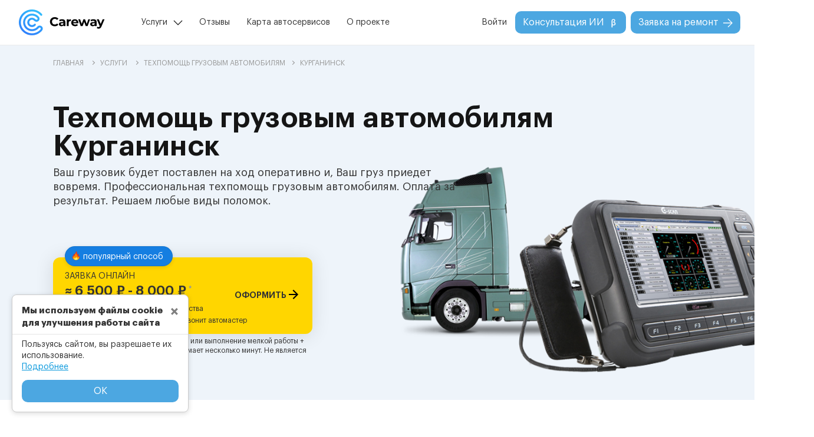

--- FILE ---
content_type: text/html; charset=utf-8
request_url: https://carewayrussia.ru/services/%D1%82%D0%B5%D1%85%D0%BF%D0%BE%D0%BC%D0%BE%D1%89%D1%8C-%D0%B3%D1%80%D1%83%D0%B7%D0%BE%D0%B2%D1%8B%D0%BC-%D0%B0%D0%B2%D1%82%D0%BE%D0%BC%D0%BE%D0%B1%D0%B8%D0%BB%D1%8F%D0%BC/%D0%BA%D1%83%D1%80%D0%B3%D0%B0%D0%BD%D0%B8%D0%BD%D1%81%D0%BA/
body_size: 20078
content:

<!DOCTYPE html>
<html lang="">
  <head>
    <link rel="preload" as="image" href="/assets/img/services/5.webp">
    <link rel="preload" href="/assets/js/pages/service.min.js?v=2.0" as="script">
    <meta charset="utf-8">
    <meta http-equiv="Cache-control" content="public">
    <meta http-equiv="X-UA-Compatible" content="IE=edge">
    <meta name="viewport" content="width=device-width,minimum-scale=1,initial-scale=1">
    <meta name="yandex-verification" content="f427257be6f594e7">
    <base href="/">
    <link rel="canonical" href="https://carewayrussia.ru/services/техпомощь-грузовым-автомобилям/курганинск/">
    <link rel="preload" href="/assets/fonts/opensans/opensans.woff2" as="font" type="font/woff2" crossorigin="anonymous">
    <link rel="preload" href="/assets/fonts/opensans/opensanssemibold.woff2" as="font" type="font/woff2" crossorigin="anonymous">
    <link rel="preload" href="/assets/fonts/montserrat/montserrat-extrabold.woff2" as="font" type="font/woff2" crossorigin="anonymous">
    <link rel="preload" href="/assets/css/main.min.css?v=2.0" as="style">
    <link rel="stylesheet" type="text/css" href="/assets/css/main.min.css?v=2.0" media="all">
    <link rel="preload" as="image" href="/assets/img/logo.svg">
    <link rel="preload" href="/assets/js/main.min.js?v=2.0" as="script">
    <title>Техпомощь грузовым автомобилям | Цена от 5000 рублей | Курганинск</title>
    <meta name="description" content="Техпомощь грузовым автомобилям Курганинск ☑ Ваш грузовик будет поставлен на ход оперативно и, Ваш груз приедет вовремя. Профессиональная техпомощь грузовым автомобилям. Оплата за результат. Решаем любые виды поломок. ☑ Большой выбор специалистов ↪ Грузовые ↪ Легковые ✖ Круглосуточно ✖ Разумные цены ☝ Отзывы клиентов ☎ Заказывайте">
    <meta name="keywords" content="техпомощь грузовым автомобилям, грузовой автоэлектрик с выездом, техпомощь грузовикам, грузовая автопомощь">
    <meta property="og:locale" content="">
    <meta property="og:type" content="website">
    <meta property="og:title" content="Техпомощь грузовым автомобилям | Цена от 5000 рублей | Курганинск">
    <meta property="og:description" content="Техпомощь грузовым автомобилям Курганинск ☑ Ваш грузовик будет поставлен на ход оперативно и, Ваш груз приедет вовремя. Профессиональная техпомощь грузовым автомобилям. Оплата за результат. Решаем любые виды поломок. ☑ Большой выбор специалистов ↪ Грузовые ↪ Легковые ✖ Круглосуточно ✖ Разумные цены ☝ Отзывы клиентов ☎ Заказывайте">
    <meta property="og:url" content="http://carewayrussia.ru//services/%D1%82%D0%B5%D1%85%D0%BF%D0%BE%D0%BC%D0%BE%D1%89%D1%8C-%D0%B3%D1%80%D1%83%D0%B7%D0%BE%D0%B2%D1%8B%D0%BC-%D0%B0%D0%B2%D1%82%D0%BE%D0%BC%D0%BE%D0%B1%D0%B8%D0%BB%D1%8F%D0%BC/%D0%BA%D1%83%D1%80%D0%B3%D0%B0%D0%BD%D0%B8%D0%BD%D1%81%D0%BA/">
    <meta property="og:image" content="/assets/img/services/#{id_service}.png">
    <meta property="og:site_name" content="carewayrussia.ru">
    <link rel="icon" type="image/svg+xml" href="/favicon.svg">
    <link rel="shortcut icon" href="/favicon.ico">
    <link rel="apple-touch-icon" href="/apple-touch-icon.png">
  </head>
  <body>
    <noscript>
      <iframe src="https://www.googletagmanager.com/ns.html?id=GTM-TSX3HL3" height="0" width="0" style="display:none;visibility:hidden"></iframe>
    </noscript>
    <header>
      <nav role="navigation" class="navbar navbar-expand-md navbar-light flex-md-column flex-lg-row flex-xl-row pr-4 pr-lg-1 pr-xl-4"><a href="/" class="navbar-brand mr-auto d-md-none d-block"><img src="assets/img/logo.svg" alt="CareWay" width="146px" height="44px"></a>
        <button type="button" onclick="showMobileMenu()" aria-label="Menu" title="Menu" class="navbar-toggler collapsed">
          <div tabindex="-1"><span></span>
          </div>
        </button>
        <div id="navMenu" class="collapse navbar-collapse w-100 flex-column flex-lg-row">
          <div class="d-flex flex-row w-100"><a href="/" class="navbar-brand mr-auto"><img src="assets/img/logo.svg" alt="CareWay" width="146px" height="44px"></a>
            <div class="container-md pr-0 pl-lg-1 pl-xl-5">
              <ul class="navbar-nav w-100">
                <li class="nav-item align-self-md-center service">
                  <p onclick="showServicePopup(this)" class="nav-link">Услуги</p>
                  <div class="service-popup d-flex flex-column">
                    <p class="popup-header">Популярные услуги в популярных городах</p>
                    <div class="d-flex flex-row">
                      <div class="d-flex flex-column flex-fill">
                        <div class="d-flex flex-column mb-4">
                          <p class="popup-city">В Москве</p><a href="/services/автоэлектрик-с-выездом/москва/" class="popup-city-service">Автоэлектрик с выездом</a><a href="/services/грузовой-автоэлектрик-с-выездом/москва/" class="popup-city-service">Грузовой автоэлектрик с выездом</a><a href="/services/выездной-автосервис/москва/" class="popup-city-service">Выездной автосервис</a><a href="/services/автомеханик-с-выездом/москва/" class="popup-city-service">Автомеханик с выездом</a><a href="/services/техпомощь-грузовым-автомобилям/москва/" class="popup-city-service">Техпомощь грузовым</a>
                        </div>
                        <div class="d-flex flex-column">
                          <p class="popup-city">В Краснодаре</p><a href="/services/автоэлектрик-с-выездом/краснодар/" class="popup-city-service">Автоэлектрик с выездом</a><a href="/services/грузовой-автоэлектрик-с-выездом/краснодар/" class="popup-city-service">Грузовой автоэлектрик с выездом</a><a href="/services/выездной-автосервис/краснодар/" class="popup-city-service">Выездной автосервис</a><a href="/services/автомеханик-с-выездом/краснодар/" class="popup-city-service">Автомеханик с выездом</a><a href="/services/техпомощь-грузовым-автомобилям/краснодар/" class="popup-city-service">Техпомощь грузовым</a>
                        </div>
                      </div>
                      <div class="d-flex flex-column flex-fill">
                        <div class="d-flex flex-column mb-4">
                          <p class="popup-city">В Новосибирске</p><a href="/services/автоэлектрик-с-выездом/новосибирск/" class="popup-city-service">Автоэлектрик с выездом</a><a href="/services/грузовой-автоэлектрик-с-выездом/новосибирск/" class="popup-city-service">Грузовой автоэлектрик с выездом</a><a href="/services/выездной-автосервис/новосибирск/" class="popup-city-service">Выездной автосервис</a><a href="/services/автомеханик-с-выездом/новосибирск/" class="popup-city-service">Автомеханик с выездом</a><a href="/services/техпомощь-грузовым-автомобилям/новосибирск/" class="popup-city-service">Техпомощь грузовым</a>
                        </div>
                        <div class="d-flex flex-column">
                          <p class="popup-city">В Красноярске</p><a href="/services/автоэлектрик-с-выездом/красноярск/" class="popup-city-service">Автоэлектрик с выездом</a><a href="/services/грузовой-автоэлектрик-с-выездом/красноярск/" class="popup-city-service">Грузовой автоэлектрик с выездом</a><a href="/services/выездной-автосервис/красноярск/" class="popup-city-service">Выездной автосервис</a><a href="/services/автомеханик-с-выездом/красноярск/" class="popup-city-service">Автомеханик с выездом</a><a href="/services/техпомощь-грузовым-автомобилям/красноярск/" class="popup-city-service">Техпомощь грузовым</a>
                        </div>
                      </div>
                      <div class="d-flex flex-column flex-fill">
                        <div class="d-flex flex-column mb-4">
                          <p class="popup-city">В Екатеринбурге</p><a href="/services/автоэлектрик-с-выездом/екатеринбург/" class="popup-city-service">Автоэлектрик с выездом</a><a href="/services/грузовой-автоэлектрик-с-выездом/екатеринбург/" class="popup-city-service">Грузовой автоэлектрик с выездом</a><a href="/services/выездной-автосервис/екатеринбург/" class="popup-city-service">Выездной автосервис</a><a href="/services/автомеханик-с-выездом/екатеринбург/" class="popup-city-service">Автомеханик с выездом</a><a href="/services/техпомощь-грузовым-автомобилям/екатеринбург/" class="popup-city-service">Техпомощь грузовым</a>
                        </div>
                        <div class="d-flex flex-column another-links"><a href="/services/" class="popup-city-service blue">Все наши услуги</a>
                        </div>
                      </div>
                    </div>
                  </div>
                </li>


    <li class="nav-item align-self-md-center "><a href="reviews/" class="nav-link">Отзывы</a>
    </li>
    <li class="nav-item align-self-md-center "><a href="car-service-map/" class="nav-link">Карта автосервисов</a>
    </li>
    <li class="nav-item align-self-md-center "><a href="about-us/" class="nav-link">О проекте</a>
    </li>
              </ul>
            </div>
          </div>
          <ul class="navbar-nav w-auto flex-shrink-0 align-self-lg-center align-self-end">
            <li class="nav-item align-self-md-center loginMenu">
              <p onclick="showLoginModal()" class="nav-link">Войти</p>
            </li>
            <li class="nav-item align-self-md-center ai mr-2">
              <button onclick="javascript:location.href='/ai-assistance/'" class="btn blueButtonNew">Консультация ИИ<img src="assets/img/other/beta.svg" alt="Бета тестирование" width="16px" height="16px">
              </button>
            </li>
            <li class="nav-item align-self-md-center requestMenu">
              <button onclick="javascript:location.href='/order/'" class="btn blueButtonNew">Заявка на ремонт<img src="assets/img/other/arrow_btn.svg" alt="CareWay" width="16px" height="16px">
              </button>
            </li>
          </ul>
        </div>
      </nav>
      <div class="mobile-menu">
        <div class="modal-m-content">
          <div class="mobile-m-header"><img src="assets/img/logo.svg" alt="CareWay" width="106px" height="32px">
            <button type="button" onclick="showMobileMenu()" class="navbar-toggler">
              <div tabindex="-1"><span></span>
              </div>
            </button>
          </div>
          <div class="mobile-m-body">
            <div class="mobile-menu-items d-flex flex-column"><a href="/reviews/" class="menu-item">Отзывы</a><a href="/car-service-map/" class="menu-item">Карта автосервисов</a><a href="/about-us/" class="menu-item">О проекте</a><a href="/be-master/" class="menu-item masterMenu">Стать мастером</a>
              <button onclick="javascript:location.href='/ai-assistance/'" class="btn blueButtonNew mb-3">Консультация ИИ<img src="assets/img/other/beta.svg" alt="Бета тестирование" width="16px" height="16px">
              </button>
            </div>
            <div class="mobile-auth d-flex flex-column">
              <p onclick="showLoginModal()" class="mb-0">Войти</p>
            </div>
            <div class="mobile-city-service d-flex flex-column">
              <p class="mobile-cs-header">Популярные услуги в популярных городах</p>
              <div class="mobile-city-content">
                <div class="mobile-city-content-item d-flex flex-column mb-3">
                  <p onclick="showServicePopup(this)" class="mobile-city">В Москве</p>
                  <div class="services-content d-flex flex-column"><a href="/services/автоэлектрик-с-выездом/москва/" class="mobile-service">Автоэлектрик с выездом</a><a href="/services/грузовой-автоэлектрик-с-выездом/москва/" class="mobile-service">Грузовой автоэлектрик с выездом</a><a href="/services/выездной-автосервис/москва/" class="mobile-service">Выездной автосервис</a><a href="/services/автомеханик-с-выездом/москва/" class="mobile-service">Автомеханик с выездом</a><a href="/services/техпомощь-грузовым-автомобилям/москва/" class="mobile-service">Техпомощь грузовым</a>
                  </div>
                </div>
                <div class="mobile-city-content-item d-flex flex-column mb-3">
                  <p onclick="showServicePopup(this)" class="mobile-city">В Краснодаре</p>
                  <div class="services-content d-flex flex-column"><a href="/services/автоэлектрик-с-выездом/краснодар/" class="mobile-service">Автоэлектрик с выездом</a><a href="/services/грузовой-автоэлектрик-с-выездом/краснодар/" class="mobile-service">Грузовой автоэлектрик с выездом</a><a href="/services/выездной-автосервис/краснодар/" class="mobile-service">Выездной автосервис</a><a href="/services/автомеханик-с-выездом/краснодар/" class="mobile-service">Автомеханик с выездом</a><a href="/services/техпомощь-грузовым-автомобилям/краснодар/" class="mobile-service">Техпомощь грузовым</a>
                  </div>
                </div>
                <div class="mobile-city-content-item d-flex flex-column mb-3">
                  <p onclick="showServicePopup(this)" class="mobile-city">В Новосибирске</p>
                  <div class="services-content d-flex flex-column"><a href="/services/автоэлектрик-с-выездом/новосибирск/" class="mobile-service">Автоэлектрик с выездом</a><a href="/services/грузовой-автоэлектрик-с-выездом/новосибирск/" class="mobile-service">Грузовой автоэлектрик с выездом</a><a href="/services/выездной-автосервис/новосибирск/" class="mobile-service">Выездной автосервис</a><a href="/services/автомеханик-с-выездом/новосибирск/" class="mobile-service">Автомеханик с выездом</a><a href="/services/техпомощь-грузовым-автомобилям/новосибирск/" class="mobile-service">Техпомощь грузовым</a>
                  </div>
                </div>
                <div class="mobile-city-content-item d-flex flex-column mb-3">
                  <p onclick="showServicePopup(this)" class="mobile-city">В Красноярске</p>
                  <div class="services-content d-flex flex-column"><a href="/services/автоэлектрик-с-выездом/красноярск/" class="mobile-service">Автоэлектрик с выездом</a><a href="/services/грузовой-автоэлектрик-с-выездом/красноярск/" class="mobile-service">Грузовой автоэлектрик с выездом</a><a href="/services/выездной-автосервис/красноярск/" class="mobile-service">Выездной автосервис</a><a href="/services/автомеханик-с-выездом/красноярск/" class="mobile-service">Автомеханик с выездом</a><a href="/services/техпомощь-грузовым-автомобилям/красноярск/" class="mobile-service">Техпомощь грузовым</a>
                  </div>
                </div>
                <div class="mobile-city-content-item d-flex flex-column mb-3">
                  <p onclick="showServicePopup(this)" class="mobile-city">В Екатеринбурге</p>
                  <div class="services-content d-flex flex-column"><a href="/services/автоэлектрик-с-выездом/екатеринбург/" class="mobile-service">Автоэлектрик с выездом</a><a href="/services/грузовой-автоэлектрик-с-выездом/екатеринбург/" class="mobile-service">Грузовой автоэлектрик с выездом</a><a href="/services/выездной-автосервис/екатеринбург/" class="mobile-service">Выездной автосервис</a><a href="/services/автомеханик-с-выездом/екатеринбург/" class="mobile-service">Автомеханик с выездом</a><a href="/services/техпомощь-грузовым-автомобилям/екатеринбург/" class="mobile-service">Техпомощь грузовым</a>
                  </div>
                </div>
              </div>
            </div>
            <div class="mobile-other-services d-flex flex-column"><a href="/services/" class="blue">Все наши услуги</a>
            </div>
          </div>
          <div class="mobile-m-footer">
            <button onclick="javascript:location.href='/order/'" class="btn blueButtonNew w-100">Заявка на ремонт<img src="assets/img/other/arrow_btn.svg" alt="CareWay" width="16px" height="16px">
            </button>
          </div>
        </div>
      </div>
      <script type="text/javascript" defer>var addressServer = 'https://api.carewayrussia.ru';
      </script>
    </header>
    <script type="application/ld+json">{
	"@context": "https://schema.org",
	"@type": "Organization",
	"image": "https://carewayrussia.ru/assets/img/logo.svg",
	"name": "CareWay",
	"telephone": "None",
	"address": {
		"@type": "PostalAddress",
		"addressLocality": "Курганинск"
	}
}
    </script>
    <script type="application/ld+json">{
	"@context": "https://schema.org",
	"@type": "Product",
	"brand": {
		"@type": "Brand",
		"name": "Careway"
	},
	"name": "Техпомощь грузовым автомобилям | Цена от 5000 рублей | Курганинск",
	"description": "Прием на СТО и выезд от 6500 рублей! 24 часа!",
	"sku": 5,
	"image": ["https://carewayrussia.ru/assets/img/services/5.png"],
	"offers": {
		"@type": "AggregateOffer",
		"price": 6500,
		"lowPrice": 5000,
		"highPrice": 8000,
		"priceCurrency": "RUB",
		"offerCount": "1"
	}
}
    </script>
    <script type="application/ld+json">{
	"@context": "https://schema.org",
	"@type": "ImageObject",
	"contentUrl": "/assets/img/services/#{id_service}.png",
	"description": "Техпомощь грузовым автомобилям",
	"name": "Техпомощь грузовым автомобилям"
}
    </script>
    <div class="wrapper flex-column d-flex">
      <div itemscope itemtype="http://schema.org/BreadcrumbList" class="bread-crumb bc-background">
        <div itemprop="itemListElement" itemscope itemtype="http://schema.org/ListItem" class="container-md"><a itemprop="item" href="/" class="text12"><span itemprop="name">ГЛАВНАЯ</span>
            <meta itemprop="position" content="1"></a><i class="rightArrow"></i><a itemprop="item" href="/services/" class="text12"><span itemprop="name">УСЛУГИ</span>
            <meta itemprop="position" content="2"></a><i class="rightArrow"></i><a class="text12" itemprop="item" href="/services/техпомощь-грузовым-автомобилям/"><span itemprop="name">Техпомощь грузовым автомобилям</span><meta itemprop="position" content="3"/></a><i class="rightArrow"></i><span class="text12">Курганинск</span>
        </div>
      </div>
      <div class="content-service page-content">
        <input id="isLanding" type="hidden" value="true">
        <div class="service-gradient">
          <div class="container-md">
            <h1 class="block-descr text-center text-lg-left pb-0 pb-lg-2 mb-0">Техпомощь грузовым автомобилям<br>Курганинск
            </h1>
            <div class="mainpicDiv d-flex mx-auto">
              <picture class="mainpic">
                <source srcset="/assets/img/services/5.webp" type="image/webp"></source><img src="/assets/img/services/5.png" alt="Техпомощь грузовым автомобилям Курганинск" width="100%" height="100%" class="mainImg">
              </picture>
            </div>
            <p class="under-descr text18 text-center text-lg-left mb-0">Ваш грузовик будет поставлен на ход оперативно и, Ваш груз приедет вовремя. Профессиональная техпомощь грузовым автомобилям. Оплата за результат. Решаем любые виды поломок.</p>
            <div class="buttonsRequest d-flex flex-column">
              <div class="request-on-site">
                <div class="popular-block">
                  <p class="m-0"><span class="fire mr-1"></span>популярный способ
                  </p>
                </div>
                <div onclick="goToByScroll('service-order')" class="block-button">
                  <div class="d-flex flex-column p-0">
                    <p class="text14 mb-1">ЗАЯВКА ОНЛАЙН</p>
                    <div class="req-price d-flex justify-content-between m-0 pb-2">
                      <p class="text22 m-0">≈ 6 500 ₽ - 8 000 ₽<span class="footnote text12 pl-1">*</span>
                      </p>
                      <p class="button-text align-self-end text14 m-0">ОФОРМИТЬ<span class="arrow-order pl-2"></span>
                      </p>
                    </div>
                  </div>
                  <div class="check-block d-flex flex-column p-0">
                    <p class="text12 m-0 pb-1"><span class="pr-2">✓ Лучшее соотношение цены и удобства</span>
                    </p>
                    <p class="text12 m-0"><span class="pr-2">✓ После заполнения заявки Вам позвонит автомастер</span>
                    </p>
                  </div>
                </div>
                <div class="req-info d-flex pt-1"><span>*</span>
                  <p class="text12 m-0">выезд и определение (диагностика) или выполнение мелкой работы + километраж<span style="margin-left:5px">Обработка заявки занимает несколько минут. Не является публичной офертой.</span>
                  </p>
                </div>
              </div>
            </div>
          </div>
        </div>
        <div class="service-triple block-content triple-block">
          <div class="container-md">
            <h2 class="title text-center text-lg-left">Индивидуальный подход: опытные мастера с высоким рейтингом для вашей машины
            </h2>
            <p class="under-title text18 text-center text-lg-left mb-0">Гарантированное обслуживание или ремонт вашего транспортного средства
            </p>
            <div class="content-block row">
              <div class="triple-item row col-lg-4 col-12">
                <div class="t-icon col-lg-12 col-md-2 col-12"><img data-src="/assets/img/icons/tripleIcon1.png" width="100%" height="100%" alt="Простая форма заявки" class="lazyload">
                </div>
                <div class="t-info col-lg-12 col-md-10 col-12">
                  <h3 class="t-info-title">Простая форма заявки</h3>
                  <p class="t-info-descr">Опиши неисправность или проблему с автомобилем, и выбери тип работ. Так мы быстрее и точнее подберем нужного автомастера</p>
                  <p class="t-info-mini">в среднем это занимает 5 минут</p>
                </div>
              </div>
              <div class="triple-item row col-lg-4 col-12">
                <div class="t-icon col-lg-12 col-md-2 col-12"><img data-src="/assets/img/icons/tripleIcon2.png" width="100%" height="100%" alt="Лучшие предложения и цены" class="lazyload">
                </div>
                <div class="t-info col-lg-12 col-md-10 col-12">
                  <h3 class="t-info-title">Лучшие предложения и цены</h3>
                  <p class="t-info-descr">Careway подберет проверенного мастера или автосервис с лучшей ценой и гарантией качества работ</p>
                </div>
              </div>
              <div class="triple-item row col-lg-4 col-12">
                <div class="t-icon col-lg-12 col-md-2 col-12"><img data-src="/assets/img/icons/tripleIcon3.png" width="100%" height="100%" alt="Свой подход к каждой машине" class="lazyload">
                </div>
                <div class="t-info col-lg-12 col-md-10 col-12">
                  <h3 class="t-info-title">Свой подход к каждой машине</h3>
                  <p class="t-info-descr">Через несколько минут вам позвонит мастер с хорошим рейтингом под конкретно вашу проблему с вашим автомобилем</p>
                </div>
              </div>
            </div>
          </div>
        </div>
<div class="service-info block-content">
  <div class="block-content sInfo">
    <div class="container-md">
      <h2 class="block-descr text-center text-lg-left pb-0 m-0">Техпомощь грузовым авто в городе Курганинск и регионе Краснодарский край: экспресс-диагностика и ремонт от Careway</h2>
      <div class="aggregator">
        <p class="paragraphText">Направление технической помощи для грузовиков было создано Careway с единственной целью — дать автомобилистам понятный и доступный по цене выездной автосервис. Если вы водитель грузовика, фуры или спецтранспорта, в пути транспорт вышел из строя где-то в городской черте или пригороде —<a href="tel:+78007007697" class="phone-text blue mb-0 ml-1">звоните 8 800 700-76-97</a>. Вам нужно только описать проблему голосовому помощнику и дождаться техпомощь.<span class="d-md-block d-none"><br/>Услуги техпомощи для грузового транспорта подходят абсолютно всем и при любых ситуациях:</span>
        </p>
      </div>
      <div class="props mt-4">
        <div class="d-flex flex-column">
          <div class="prop-item d-flex flex-row pt-0">
            <div class="d-flex align-self-start rect"><img data-src="/assets/img/for-services/icons/searchDiag.svg" alt="Срочная компьютерная диагностика" width="100%" height="100%" class="lazyload"/>
            </div>
            <div class="d-flex flex-column ml-4 align-self-center">
              <div class="d-flex">
                <h3 class="prop-name m-0">Требуется срочная компьютерная диагностика грузового автомобиля.</h3>
              </div>
            </div>
          </div>
          <div class="prop-item d-flex flex-row">
            <div class="d-flex align-self-start rect"><img data-src="/assets/img/for-services/icons/detail.svg" alt="Замена сцепления" width="100%" height="100%" class="lazyload"/>
            </div>
            <div class="d-flex flex-column ml-4 align-self-center">
              <div class="d-flex">
                <h3 class="prop-name m-0">Нужна замена сцепления, ступичного подшипника или переборка мотора.</h3>
              </div>
            </div>
          </div>
          <div class="prop-item d-flex flex-row">
            <div class="d-flex align-self-start rect"><img data-src="/assets/img/for-services/icons/battery.svg" alt="Заказать грузового автоэлектрика" width="100%" height="100%" class="lazyload"/>
            </div>
            <div class="d-flex flex-column ml-4 align-self-center">
              <div class="d-flex">
                <h3 class="prop-name m-0">Хотите заказать грузового автоэлектрика и отремонтировать жгут электропроводки.</h3>
              </div>
            </div>
          </div>
          <div class="prop-item d-flex flex-row">
            <div class="d-flex align-self-start rect"><img data-src="/assets/img/for-services/icons/speedometer_2.svg" alt="Ремонт пневмосистем и гидравлики" width="100%" height="100%" class="lazyload"/>
            </div>
            <div class="d-flex flex-column ml-4 align-self-center">
              <div class="d-flex">
                <h3 class="prop-name m-0">Ремонт пневмосистем и гидравлики грузовых авто.</h3>
              </div>
            </div>
          </div>
        </div>
      </div>
      <p class="paragraphText mt-3 mb-0">Круглосуточный заказ автомастеров, только проверенные специалисты и открытый прайс-лист с ценами на все услуги. Это сервис Careway, который доступен владельцам грузовых авто по всей территории города Курганинск и региону Краснодарский край, а так же за его пределами.</p>
      <div class="image-info"><img data-src="/assets/img/for-services/info/info_5.svg" alt="грузовая техпомощь Курганинск" width="100%" height="100%" class="lazyload d-none d-sm-block"/><img data-src="/assets/img/for-services/info/info_mob_5.svg" alt="грузовая техпомощь Курганинск" width="100%" height="100%" class="lazyload d-sm-none d-block"/>
      </div>
    </div>
  </div>
</div>
<div class="service-confidence block-content">
  <div class="block-content sConfidence">
    <div class="container-md">
      <h2 class="title text-center text-lg-left m-0 pb-0">Careway — делаем грузовую техпомощь доступнее</h2>
      <div class="d-flex flex-lg-row flex-column justify-content-between mb-lg-4 mb-2">
        <div class="backgroundBlock flex-fill w-100 py-lg-5 px-lg-3 py-4 px-2">
          <h3 class="bb-text text18 font-italic text-center m-0">Лучше вызвать эвакуатор и отогнать грузовик на СТО</h3>
        </div>
        <div class="backgroundBlock flex-fill w-100 mx-lg-2 mx-0 py-lg-5 px-lg-3 py-4 px-2">
          <h3 class="bb-text text18 font-italic text-center m-0">Не доверяю попутным специалистам</h3>
        </div>
        <div class="backgroundBlock flex-fill w-100 py-lg-5 px-lg-3 py-4 px-2">
          <h3 class="bb-text text18 font-italic text-center m-0">Это не безопасно, доверять ремонт на дороге автомастеру по вызову</h3>
        </div>
      </div>
      <p class="paragraphText mb-lg-4 mb-2">Если вы из тех людей, кто придерживается вышесказанного, то специально для вас подготовили перечень особенностей сервиса Careway, которые изменят представление о выездном ремонте грузовиков.</p>
      <div class="props">
        <div class="d-flex flex-column">
          <div class="prop-item d-flex flex-row">
            <div class="d-flex align-self-start rect"><img data-src="/assets/img/for-services/icons/energy.svg" alt="Быстрее обычного" width="100%" height="100%" class="lazyload"/>
            </div>
            <div class="d-flex flex-column ml-4">
              <div class="d-flex">
                <h3 class="prop-name">Быстрее обычного</h3>
              </div>
              <div class="d-flex">
                <p class="prop-descr mb-0">Ждать эвакуатор приходится часами, да и отремонтировать транспортное средство на станции ТО быстро не получится, даже при условиях незначительной поломки. Выездной ремонт грузовых автомобилей через Careway занимает, как правило, от 30-60 минут. Вы будете знать точную причину поломки или получите комплексный ремонт прямо на месте.</p>
              </div>
            </div>
          </div>
          <div class="prop-item d-flex flex-row">
            <div class="d-flex align-self-start rect"><img data-src="/assets/img/for-services/icons/ruble.svg" alt="Адекватная стоимость" width="100%" height="100%" class="lazyload"/>
            </div>
            <div class="d-flex flex-column ml-4">
              <div class="d-flex">
                <h3 class="prop-name mb-2">Адекватная стоимость</h3>
              </div>
              <div class="d-flex">
                <p class="prop-descr mb-0">Зарегистрированные автомастера на Careway придерживаются рыночных цен, поэтому, заказывая выездную диагностику или техпомощь для грузовика, вы получаете чётко установленную тарификацию услуг — без ненужных переплат.</p>
              </div>
            </div>
          </div>
          <div class="prop-item d-flex flex-row">
            <div class="d-flex align-self-start rect"><img data-src="/assets/img/for-services/icons/alert.svg" alt="Высокая безопасность" width="100%" height="100%" class="lazyload"/>
            </div>
            <div class="d-flex flex-column ml-4">
              <div class="d-flex">
                <h3 class="prop-name mb-2">Высокая безопасность</h3>
              </div>
              <div class="d-flex">
                <p class="prop-descr mb-0">Агрегатор автоуслуг Careway сотрудничает только с верифицированными мастерами, которые прошли собеседования и проверку на соответствие знаний/навыков. Даже если вас обманули, что исключено сервисом, вы можете подать жалобу, администрация поможет урегулировать ситуацию, а исполнитель получит снижение внутреннего рейтинга или «бан».</p>
              </div>
            </div>
          </div>
          <div class="prop-item d-flex flex-row">
            <div class="d-flex align-self-start rect"><img data-src="/assets/img/for-services/icons/clock.svg" alt="Круглосуточная техпомощь" width="100%" height="100%" class="lazyload"/>
            </div>
            <div class="d-flex flex-column ml-4">
              <div class="d-flex">
                <h3 class="prop-name mb-2">Круглосуточная техпомощь</h3>
              </div>
              <div class="d-flex">
                <p class="prop-descr mb-0">Спецтранспорт и грузовые автомобили чаще всего совершают рейсы в вечернее или ночное время, когда загруженность дорог ниже. В таких обстоятельствах Careway единственный выход, когда можно круглосуточно вызывать техпомощь на дорогу: круглосуточный голосовой ассистент и удобная онлайн-форма вызова грузовой техпомощи. Это реально полезный и необходимый сервис для водителей фур.</p>
              </div>
            </div>
          </div>
        </div>
      </div>
    </div>
  </div>
</div>
        <div class="service-price block-content">
          <div class="container-md">
            <h2 class="title text-center mb-0">Стоимость услуги<br>Техпомощь грузовым автомобилям
            </h2>
            <p class="under-title text16 text-center mx-auto mb-0">Указана примерная стоимость за выезд, определение неисправности и мелкий ремонт на месте. На стоимость влияют опыт, квалификация специалиста, удаленность и сложность поломки. Некоторые автоэлектрики предоставляют скидки в зависимости от ситуации
            </p><span class="mini-title text12 text-center d-none d-lg-block">* Стоимость носит информативный характер и не является публичной офертой</span>
            <div class="price-chart order-0 order-lg-1"><img data-src="assets/img/priceChart.svg" alt="Стоимость услуги" width="100%" height="100%" class="lazyload d-none d-sm-block w-100"><img data-src="assets/img/priceChartMob.svg" alt="Стоимость услуги" width="100%" height="100%" class="lazyload d-block d-sm-none w-100">
            </div>
            <div class="average-price order-1 order-lg-2">
              <p class="average-header text13 text-center mb-4">СРЕДНЯЯ СТОИМОСТЬ УСЛУГ</p>
            </div>
            <div class="prices d-flex flex-row justify-content-between justify-content-lg-center order-2 order-lg-3">
              <p class="max-min text18 align-self-end mb-0 pr-1 pr-lg-4">от 5 000</p>
              <p class="avg mb-0">6 500 ₽</p>
              <p class="max-min text18 align-self-end mb-0 pl-1 pl-lg-4">до 8 000</p>
            </div>
          </div>
        </div>
<div class="service-candoanything block-content">
  <div class="block-content sCandoanything">
    <div class="container-md">
      <h2 class="title text-center m-0 pb-0">Больше, чем просто ремонт грузовых автомобилей</h2>
      <div class="description">
        <p class="paragraphText mb-0">Идея агрегатора Careway заключалась не просто в создании выездных услуг автосервиса, а в современном, качественном и бескомпромиссном сервисе, где сможет разобраться абсолютно каждый автомобилист. Мы создали максимально простую систему заказа, для прохождения которой понадобится всего 5 минут.</p>
      </div>
      <div class="m-triple-block row margination">
        <div class="triple-item row col-lg-6 col-12 triple-border">
          <div class="t-icon widthable col-lg-12 col-2"><img data-src="/assets/img/for-services/icons/browser.svg" alt="Заказать через сайт" width="100%" height="100%" class="lazyload"/>
          </div>
          <div class="t-info col-lg-12 col-10 pl-lg-0 pl-4">
            <h3 class="t-title text-left m-0">Заказать через сайт</h3>
            <p class="t-descr text-left m-0">Вызвать техпомощь для грузовика на дороге можно через<span onclick="goToByScroll('service-order')" class="request-text blue ml-1">заполнение формы заявки</span>. Введите тип транспорта, марку, модель и год выпуска, а после укажите нужного специалиста (например, автоэлектрик) и детально опишите суть проблемы. Система автоматически подберёт автомастера под ваши требования.
            </p>
          </div>
        </div>
        <div class="triple-item row col-lg-6 col-12">
          <div class="t-icon widthable col-lg-12 col-2"><img data-src="/assets/img/for-services/icons/phone.svg" alt="Телефонный звонок" width="100%" height="100%" class="lazyload"/>
          </div>
          <div class="t-info col-lg-12 col-10 pl-lg-0 pl-4">
            <h3 class="t-title text-left m-0">Телефонный звонок</h3>
            <p class="t-descr text-left m-0">Стоите на дороге в аварийной ситуации, нет времени за заполнение заявки или интернет недоступен —<a href="tel:+78007007697" class="phone-text blue mb-0 ml-1">звоните 8 800 700-76-97</a>. Голосовой ассистент или менеджер внимательно выслушают ваши пояснения и в течение 2-3 минут найдется подходящий автомастер.
            </p>
          </div>
        </div>
      </div>
      <div class="description">
        <p class="paragraphText m-0">После подачи заявки с вами свяжется конкретный исполнитель, с которым вы обсудите детали и поторгуетесь — да, и это тоже возможно на сервисе Careway. Мы даём максимум свободы, но в то же время пристально следим за выполнением договорённостей.</p>
      </div>
    </div>
  </div>
</div><!--[if statistics|length > 0]>
        <div class="service-autostatistic sensative-descr">
          <div class="block-content autostatistic">
            <div class="container-md">
              <h2 class="title text-center mb-0">Статистика поломок автомобилей<br>
                <serviceName></serviceName>
              </h2>
              <p class="under-title text18 text-center mx-auto mt-lg-3 mt-1">На основе наших данных по ремонту автомобилей за 2025 год, мы составили топ-5 самых ломающихся автомобилей
              </p>
              <div class="statistics">
              </div>
            </div>
          </div>
        </div><![endif]-->
        <div class="service-order sensative-descr">
          <div class="page-content order">
            <div class="container-md order-block-to-scroll px-3 px-md-2">
              <h2 class="block-descr text-center mb-0">Заявка на ремонт</h2>
              <div class="order-container col-12 col-lg-10 col-xl-9 mx-auto">
                <div class="order-head d-none d-lg-flex">
                  <div class="col-4 px-2">
                    <div id="step1Div" class="step text16 text-center active">
                      <p class="textOverflow">1. Ваш автомобиль</p>
                      <div class="step-line active"></div>
                    </div>
                  </div>
                  <div class="col-4 px-2">
                    <div id="step2Div" class="step text16 text-center disactive">
                      <p class="textOverflow">2. Описание проблемы</p>
                      <div class="step-line"></div>
                    </div>
                  </div>
                  <div class="col-4 px-2">
                    <div id="step3Div" class="step text16 text-center disactive">
                      <p class="textOverflow">3. Как Вас найти</p>
                      <div class="step-line"></div>
                    </div>
                  </div>
                </div>
                <div class="order-body">
                  <div id="Loader" style="display:none" class="loader">
                    <div class="overlay"></div>
                    <div class="loaderNew"></div>
                  </div>
                  <div class="auto showBlock">
                    <div class="order-div-header d-flex d-lg-none flex-column"><span class="d-flex text12 pt-lg-4 mx-auto">Шаг 1 из 3</span>
                      <p class="text18 text-center">Ваш автомобиль</p>
                      <div class="mobileSteps d-flex flex-row mb-4">
                        <div class="d-flex flex-fill fullStep"></div>
                        <div class="d-flex flex-fill mx-2"></div>
                        <div class="d-flex flex-fill"></div>
                      </div>
                    </div>
                    <div class="mx-auto col-md-12 col-lg-10 order-div">
                      <label class="labelCW d-none d-lg-block">Город</label>
                      <div id="cityBlock" class="order-data inputCW w-100 mb-4 mb-md-5 mt-0">
                        <input id="city" placeholder="Город *" autocomplete="disabled" onfocus="focusOnInput(this)">
                        <p class="validateText">Чтобы выбрать услугу, укажите город</p>
                      </div>
                      <label class="labelCW d-none d-lg-block">Ваш автомобиль</label>
                      <div id="typeAutoBlock" class="order-data selectpickerCW typeAutoBlock d-none">
                        <select id="typeAuto" title="Тип транспортного средства *" class="selectpicker d-none"></select>
                      </div>
                      <div id="typeAutoChosenBlock">
                        <div id="typeAutoChosen"></div>
                        <p class="validateText">Выберите тип транспортного средства</p>
                      </div>
                      <div id="markBlock" class="order-data selectpickerCW mt-4 mt-md-2 disable">
                        <select id="mark" title="Марка *" disabled class="selectpicker"></select>
                        <p class="validateText">Выберите марку автомобиля</p>
                      </div>
                      <div class="row order-data">
                        <div class="col-12 col-md-9 order-data pr-0 pr-md-3 m-0">
                          <div id="modelBlock" class="selectpickerCW disable">
                            <select id="model" title="Модель" disabled class="selectpicker"></select>
                          </div>
                        </div>
                        <div class="col-12 col-md-3 order-data m-md-0">
                          <div id="yearBlock" class="inputCW">
                            <input id="year" name="year" aria-label="year" autocomplete="disabled" type="number" min="1886" max="2026" placeholder="Год" onfocus="focusOnInput(this)" onblur="focusOutInput(this)">
                            <p class="validateText">Год не может быть меньше 1886</p>
                          </div>
                        </div>
                      </div>
                    </div>
                    <div class="mx-auto">
                      <div class="d-none d-lg-flex col-12 separator"></div>
                      <div class="mx-lg-auto ml-auto col-lg-10 row order-div-button justify-content-end px-0 d-flex flex-column flex-md-row">
                        <button onclick="step1Finish()" class="goToService btn blueButtonNew py-2 px-5">Выбор услуги<img src="assets/img/other/arrow_btn.svg" alt="CareWay" width="16px" height="16px">
                        </button>
                      </div>
                    </div>
                  </div>
                  <div class="service hideBlock">
                    <div class="order-div-header d-flex d-lg-none flex-column"><span class="d-flex text12 pt-lg-4 mx-auto">Шаг 2 из 3</span>
                      <p class="text18 text-center">Проблема с автомобилем</p>
                      <div class="mobileSteps d-flex flex-row mb-4">
                        <div class="d-flex flex-fill fullStep"></div>
                        <div class="d-flex flex-fill mx-2"></div>
                        <div class="d-flex flex-fill"></div>
                      </div>
                    </div>
                    <div class="mx-auto col-md-12 col-lg-10 order-div">
                      <label class="labelCW d-block">Услуга</label>
                      <div id="serviceBlock" class="order-data selectpickerCW mt-0">
                        <select id="service" title="Выбор услуги *" class="selectpicker"></select>
                        <p class="validateText">Выберите услугу</p>
                      </div>
                      <p style="display:none" class="text12 underService m-0 pt-1"><span class="servicePrice">Стоимость услуги ≈</span><br><span class="service-descr"></span>
                      </p>
                      <label class="labelCW marginTop d-block">Описание проблемы</label>
                      <div id="problemBlock" class="order-data textareaCW mt-0"><textarea id="problem" maxlength="1024" placeholder="Описание проблемы, например, не заводится, стартер не крутит *" onfocus="focusOnInput(this)" onblur="focusOutInput(this)" class="text18"></textarea>
                        <p class="validateText">Поле "Описание проблемы" не заполнено</p>
                      </div>
                    </div>
                    <div class="mx-auto d-block">
                      <div class="d-none d-lg-flex col-12 separator"></div>
                      <div class="mx-lg-auto ml-auto col-lg-10 row order-div-button justify-content-between px-0 d-flex flex-column flex-md-row"><span onclick="backButton(2)" class="back d-flex align-items-center justify-content-center order-1 order-md-0 mt-3 mt-md-0"><img src="assets/img/other/arrow_btn_grey.svg" alt="CareWay" width="16px" height="16px" class="d-none d-md-block"><span class="d-flex">Назад</span></span>
                        <button onclick="step2Finish()" class="goToContacts btn blueButtonNew py-2 px-5 order-0 order-md-1">Контакты<img src="assets/img/other/arrow_btn.svg" alt="CareWay" width="16px" height="16px">
                        </button>
                      </div>
                    </div>
                  </div>
                  <div class="contact hideBlock">
                    <div class="order-div-header d-flex d-lg-none flex-column"><span class="d-flex text12 pt-lg-4 mx-auto">Шаг 3 из 3</span>
                      <p class="text18 text-center">Контакты</p>
                      <div class="mobileSteps d-flex flex-row mb-4">
                        <div class="d-flex flex-fill fullStep"></div>
                        <div class="d-flex flex-fill mx-2 fullStep"></div>
                        <div class="d-flex flex-fill"></div>
                      </div>
                    </div>
                    <div class="mx-auto col-md-12 col-lg-10 order-div">
                      <label class="labelCW d-block">Контакты</label>
                      <div id="userNameBlock" class="order-data inputCW mt-0">
                        <input id="userName" placeholder="Ваше имя *" onfocus="focusOnInput(this)" onblur="focusOutInput(this)" autocomplete="disabled" class="text18">
                        <p class="validateText">Укажите Ваше имя</p>
                      </div>
                      <div id="userPhoneBlock" class="order-data inputCW">
                        <input id="userPhone" placeholder="Номер телефона *" onfocus="focusOnInput(this)" onblur="focusOutInput(this)" name="userPhone" autocomplete="disabled" class="text18">
                        <p class="validateText">Неверный формат номера телефона</p>
                      </div>
                      <div id="addressBlock" class="order-data inputCW">
                        <input id="address" maxlength="150" placeholder="Адрес или ориентир" onfocus="focusOnInput(this)" onblur="focusOutInput(this)" autocomplete="disabled" class="text18 withTooltip">
                        <div class="myTooltip">?<span style="bottom:32px">Этот пункт поможет сэкономить Ваше время: понять куда ехать выездному специалисту или найти ближайший автосервис по Вашей проблеме</span>
                        </div>
                      </div>
                      <div id="myPositionBlock" class="order-data mt-3"><span class="myPositionText text12 d-none mb-2 text-danger">Не удается найти ваше местоположение, возможно вы запретили браузеру определять ваше местоположение</span>
                        <div class="d-flex flex-row justify-content-between">
                          <div onclick="getLocation()" class="d-flex flex-row">
                            <div title="Обозначить мое местоположение" class="iconLocation mr-2"></div>
                            <p class="text16 m-0">Мое местоположение</p>
                          </div>
                          <div onclick="disableMyPosition()" title="Отменить обозначение моего местоположения" class="cancelPosition flex-row d-none"></div>
                        </div>
                      </div>
                      <div id="operableBlock" class="order-data switcherCW pb-3 pb-md-0">
                        <input id="operable" type="checkbox" class="switcher">
                        <label for="operable" class="m-0 pl-2">Сам доеду до автосервиса</label>
                      </div>
                      <label class="labelCW marginTop d-block">Время выполнения работ</label>
                      <div id="leadTimeBlock" class="order-data mt-0 d-inline-flex overflow-auto w-100">
                        <div onclick="setValueToLeadTime(this)" data-id="master" class="choseItem">
                          <p class="textChose m-0">Не важно</p>
                        </div>
                        <div onclick="setValueToLeadTime(this)" data-id="nearest" class="choseItem">
                          <p class="textChose m-0">До 2-х часов</p>
                        </div>
                        <div onclick="setValueToLeadTime(this)" data-id="today" class="choseItem">
                          <p class="textChose m-0">В течение дня</p>
                        </div>
                        <div onclick="setValueToLeadTime(this)" data-id="tomorrow" class="choseItem">
                          <p class="textChose m-0">На завтра</p>
                        </div>
                      </div>
                    </div>
                    <div class="mx-auto d-block">
                      <div class="d-none d-lg-flex col-12 separator"></div>
                      <div class="mx-lg-auto ml-auto col-lg-10 row order-div-button justify-content-between px-0 d-flex flex-column flex-md-row"><span onclick="backButton(3)" class="back d-flex align-items-center justify-content-center order-1 order-md-0 mt-3 mt-md-0"><img src="assets/img/other/arrow_btn_grey.svg" alt="CareWay" width="16px" height="16px" class="d-none d-md-block"><span class="d-flex">Назад</span></span>
                        <button onclick="step3Finish(this)" class="sendOrder btn blueButtonNew py-2 px-5 order-0 order-md-1">Отправить</button>
                      </div>
                    </div>
                    <div style="display:none" class="validate-block d-lg-none mt-3">
                      <ul class="m-0"></ul>
                    </div>
                  </div>
                </div>
              </div>
              <div class="d-flex"><span class="personalInfo mx-auto">Указывая свои персональные данные в полях заявки, вы соглашаетесь на <a href="/public-offer-client" class="text12">их обработку</a>.<span class="d-flex flex-column flex-md-row mt-3 mt-md-0"><span>Не является публичной офертой.</span><span class="ml-0 ml-md-1">Оплата происходит по факту лично мастеру.</span></span><span class="d-block">Обработка заявки после отправки занимает несколько минут.</span></span>
              </div>
            </div>
            <input id="cRegion" type="hidden">
            <input id="nRegion" type="hidden">
          </div>
        </div>
        <div class="service-service sensative-descr">
          <div class="block-content all-services">
            <div class="container-md">
              <h2 class="title mb-0">Выполняем все виды работ</h2>
              <div id="serviceList" class="service-list row">
                <div class="col-lg-4 col-md-6"><a href="services/автоэлектрик-с-выездом/курганинск/" class="service-name text16">Автоэлектрик с выездом</a>
                </div>
                <div class="col-lg-4 col-md-6"><a href="services/грузовой-автоэлектрик-с-выездом/курганинск/" class="service-name text16">Грузовой автоэлектрик с выездом</a>
                </div>
                <div class="col-lg-4 col-md-6"><a href="services/помощь-на-дороге/курганинск/" class="service-name text16">Помощь на дороге</a>
                </div>
                <div class="col-lg-4 col-md-6"><a href="services/отключить-сигнализацию/курганинск/" class="service-name text16">Отключить сигнализацию</a>
                </div>
                <div class="col-lg-4 col-md-6"><a href="services/ремонт-спецтехники/курганинск/" class="service-name text16">Ремонт спецтехники</a>
                </div>
                <div class="col-lg-4 col-md-6"><a href="services/установка-доп.-оборудования/курганинск/" class="service-name text16">Установка доп. оборудования</a>
                </div>
                <div class="col-lg-4 col-md-6"><a href="services/выездной-автосервис/курганинск/" class="service-name text16">Выездной автосервис</a>
                </div>
                <div class="col-lg-4 col-md-6"><a href="services/автомеханик-с-выездом/курганинск/" class="service-name text16">Автомеханик с выездом</a>
                </div>
                <div class="col-lg-4 col-md-6"><a href="services/ремонт-генератора/курганинск/" class="service-name text16">Ремонт генератора</a>
                </div>
                <div class="col-lg-4 col-md-6"><a href="services/диагностика-автомобиля/курганинск/" class="service-name text16">Диагностика автомобиля</a>
                </div>
                <div class="col-lg-4 col-md-6"><a href="services/отогрев-авто/курганинск/" class="service-name text16">Отогрев авто</a>
                </div>
                <div class="col-lg-4 col-md-6"><a href="services/замена-аккумулятора-с-выездом/курганинск/" class="service-name text16">Замена аккумулятора с выездом</a>
                </div>
                <div class="col-lg-4 col-md-6"><a href="services/вскрытие-автомобиля/курганинск/" class="service-name text16">Вскрытие автомобиля</a>
                </div>
                <div class="col-lg-4 col-md-6"><a href="services/замена-ремня-генератора-с-выездом/курганинск/" class="service-name text16">Замена ремня генератора с выездом</a>
                </div>
                <div class="col-lg-4 col-md-6"><a href="services/прикурить/курганинск/" class="service-name text16">Прикурить</a>
                </div>
                <div class="col-lg-4 col-md-6"><a href="services/отключение-мочевины/курганинск/" class="service-name text16">Отключение мочевины</a>
                </div>
                <div class="col-lg-4 col-md-6"><a href="services/замена-аккумулятора/курганинск/" class="service-name text16">Замена аккумулятора</a>
                </div>
                <div class="col-lg-4 col-md-6"><a href="services/ремонт-стартера/курганинск/" class="service-name text16">Ремонт стартера</a>
                </div>
                <div class="col-lg-4 col-md-6"><a href="services/ремонт-печки/курганинск/" class="service-name text16">Ремонт печки</a>
                </div>
                <div class="col-lg-4 col-md-6"><a href="services/заправка-и-ремонт-кондиционера-авто/курганинск/" class="service-name text16">Заправка и ремонт кондиционера авто</a>
                </div>
                <div class="col-lg-4 col-md-6"><a href="services/отключить-иммобилайзер/курганинск/" class="service-name text16">Отключить иммобилайзер</a>
                </div>
                <div class="col-lg-4 col-md-6"><a href="services/прописать-ключ/курганинск/" class="service-name text16">Прописать ключ</a>
                </div>
                <div class="col-lg-4 col-md-6"><a href="services/подбор-автомобиля-при-покупке/курганинск/" class="service-name text16">Подбор автомобиля при покупке</a>
                </div>
                <div class="col-lg-4 col-md-6"><a href="services/диагностика-перед-покупкой/курганинск/" class="service-name text16">Диагностика перед покупкой</a>
                </div>
                <div class="col-lg-4 col-md-6"><a href="services/поиск-запчастей/курганинск/" class="service-name text16">Поиск запчастей</a>
                </div>
                <div class="col-lg-4 col-md-6"><a href="services/шиномонтаж/курганинск/" class="service-name text16">Шиномонтаж</a>
                </div>
                <div class="col-lg-4 col-md-6"><a href="services/детэйлинг-авто/курганинск/" class="service-name text16">Детэйлинг авто</a>
                </div>
                <div class="col-lg-4 col-md-6"><a href="services/установка-камеры-заднего-вида/курганинск/" class="service-name text16">Установка камеры заднего вида</a>
                </div>
                <div class="col-lg-4 col-md-6"><a href="services/кузовной-ремонт/курганинск/" class="service-name text16">Кузовной ремонт</a>
                </div>
                <div class="col-lg-4 col-md-6"><a href="services/ремонт-гидравлики/курганинск/" class="service-name text16">Ремонт гидравлики</a>
                </div>
                <div class="col-lg-4 col-md-6"><a href="services/замена-ремня-грм/курганинск/" class="service-name text16">Замена ремня ГРМ</a>
                </div>
                <div class="col-lg-4 col-md-6"><a href="services/ремонт-грузовых-автомобилей/курганинск/" class="service-name text16">Ремонт грузовых автомобилей</a>
                </div>
                <div class="col-lg-4 col-md-6"><a href="services/ремонт-ходовой-части/курганинск/" class="service-name text16">Ремонт ходовой части</a>
                </div>
                <div class="col-lg-4 col-md-6"><a href="services/техпомощь-грузовым-автомобилям/курганинск/" class="service-name text16">Техпомощь грузовым автомобилям</a>
                </div>
                <div class="col-lg-4 col-md-6"><a href="services/ремонт-акпп/курганинск/" class="service-name text16">Ремонт АКПП</a>
                </div>
                <div class="col-lg-4 col-md-6"><a href="services/решить-проблему-с-авто/курганинск/" class="service-name text16">Решить проблему с авто</a>
                </div>
                <div class="col-lg-4 col-md-6"><a href="services/ремонт-двигателя/курганинск/" class="service-name text16">Ремонт двигателя</a>
                </div>
                <div class="col-lg-4 col-md-6"><a href="services/ремонт-автоэлектрики/курганинск/" class="service-name text16">Ремонт автоэлектрики</a>
                </div>
                <div class="col-lg-4 col-md-6"><a href="services/эвакуация/курганинск/" class="service-name text16">Эвакуация</a>
                </div>
                <div class="col-lg-4 col-md-6"><a href="services/автоэлектрик/курганинск/" class="service-name text16">Автоэлектрик</a>
                </div>
              </div>
              <div id="seeManyBlock" class="see-many-container d-flex d-md-none justify-content-center">
                <div onclick="seeManyServices()" class="d-inline-block"><span class="d-lg-none d-block text-center text13">Показать еще</span>
                </div>
              </div>
            </div>
          </div>
        </div>
<div class="service-masters sensative-descr">
  <div class="page-content masters">
    <div class="container-md">
      <h2 class="block-descr text-left text-md-center m-0">У нас надёжные мастера</h2>
      <p class="under-descr text-left text-md-center mx-auto">Мы стремимся проводить тщательную проверку наших мастеров, чтобы гарантировать качественное обслуживание по доступной цене.
      </p>

      <div class="master-list-block d-flex pr-3 pr-md-0 pl-3 pl-md-0">
        <div class="master-list d-flex">
          <div class="master-info">
            <div class="master-info-scroll">
              <p class="name text20">Евгений</p><span class="descr d-block">Автоэлектрик с выездом, Установка доп. оборудования, Диагностика перед покупкой, Ремонт ходовой части, Установка допоборудования. Компьютерная диагностика: Delphi, Сканматик, VAG COM, Автоскоп 4, лексия. Ремонт любой сложности</span>
            </div>
          </div>
          <div class="master-info">
            <div class="master-info-scroll">
              <p class="name text20">Александр</p><span class="descr d-block">Автоэлектрик с выездом, Грузовой автоэлектрик с выездом, Установка доп. оборудования, Ремонт ходовой части. Компьютерная диагностика: Delphi, Launch. Автоэлектрик. Диагностика. Чип тюнинг. Установка доп оборудования. </span>
            </div>
          </div>
          <div class="master-info">
            <div class="master-info-scroll">
              <p class="name text20">Константин</p><span class="descr d-block">Грузовой автоэлектрик с выездом</span>
            </div>
          </div>
          <div class="master-info">
            <div class="master-info-scroll">
              <p class="name text20">Дмитрий</p><span class="descr d-block">Покраска, жестянка, ходовая, ДВС</span>
            </div>
          </div>
          <div class="master-info">
            <div class="master-info-scroll">
              <p class="name text20">Алексей</p><span class="descr d-block">&#34;Техпомощь на дороге, Автоэлектрик с выездом, Грузовой автоэлектрик с выездом, Моторист, Установка доп. оборудования, Диагностика перед покупкой, Ремонт спецтехники, Кузовной ремонт, Ремонт ходовой части, Поиск, продажа запчастей. Компьютерная диагностика: Delphi, Сканматик, FCAR, ДПА 5	Ремонт ЭБУ&#34;</span>
            </div>
          </div>
          <div class="master-info">
            <div class="master-info-scroll">
              <p class="name text20">Вадим</p><span class="descr d-block">Техпомощь на дороге, Автоэлектрик с выездом, Установка доп. оборудования, Диагностика перед покупкой, Ремонт генератор, стартер. Компьютерная диагностика: Autocom, Launch. Поиск неисправности в проводке,  заводка проблемных авто и автотрупов.</span>
            </div>
          </div>
          <div class="master-info">
            <div class="master-info-scroll">
              <p class="name text20">Михаил</p><span class="descr d-block">Помощь на дороге. Разблокировка сигнализаций. Хорошая альтернатива эвакуатору.Произведу ремонт автоэлектрики, автосигнализации , демонтирую и установлю новую (обычную, с двухсторонней связью, автозапуск, GPS GSM, с управлением с телефона, с выездом на место поломки по Краснодару и Краснодарскому краю. Заведу автомобиль. Компьютерная диагностика. установка автозвука. Заправка автокондиционеров.</span>
            </div>
          </div>
          <div class="master-info">
            <div class="master-info-scroll">
              <p class="name text20">Алексей</p><span class="descr d-block">Автоэлектрик с выездом, Грузовой автоэлектрик с выездом. Компьютерная диагностика: Jaltest. Диагностика, автоэлектрика, грузового транспорта </span>
            </div>
          </div>
          <div class="master-info">
            <div class="master-info-scroll">
              <p class="name text20">Виктор</p><span class="descr d-block">Помощь на дороге. Разблокировка сигнализаций. Хорошая альтернатива эвакуатору.Произведу ремонт автоэлектрики, автосигнализации , демонтирую и установлю новую (обычную, с двухсторонней связью, автозапуск, GPS GSM, с управлением с телефона, с выездом на место поломки по Краснодару и Краснодарскому краю.</span>
            </div>
          </div>
          <div class="master-info">
            <div class="master-info-scroll">
              <p class="name text20">Константин</p><span class="descr d-block">опыт 10 лет</span>
            </div>
          </div>
        </div>
        <div class="d-flex align-self-center">
          <div onclick="scrollMasterList(false)" class="next-ellipse leftArrow ml-3 ml-md-0"><span class="leftArrow d-inline-block"></span>
          </div>
          <div onclick="scrollMasterList(true)" class="next-ellipse rightArrow mr-3 mr-md-0"><span class="rightArrow d-inline-block"></span>
          </div>
        </div>
      </div>
    </div>
  </div>
</div>
<div class="service-somewords block-content">
  <div class="block-content sSomewords">
    <div class="container-md">
      <h2 class="title text-center m-0 pb-0">Грамотные и вежливые автомастера только на Careway</h2>
      <div class="description">
        <p class="paragraphText mb-0">Грузовая техпомощь требует продвинутых навыков и большого опыта работы. С такой задачей не справится рядовой моторист или автоэлектрик. В нашем сервисе работают только мастера которые ориентированы на результат, и это доказано фактами:</p>
      </div>
      <div class="props">
        <div class="d-flex flex-column">
          <div class="prop-item d-flex flex-row">
            <div class="d-flex align-self-start rect"><img data-src="/assets/img/for-services/icons/energy_2.svg" alt="Проверено." width="100%" height="100%" class="lazyload"/>
            </div>
            <div class="d-flex flex-column ml-4">
              <div class="d-flex">
                <h3 class="prop-name">Проверено.</h3>
              </div>
              <div class="d-flex">
                <p class="prop-descr mb-0">Чтобы стать участником системы, нужно пройти собеседования, заполнить профиль и пройти верификацию. Это определяет уровень компетенции каждого выездного автомастера.</p>
              </div>
            </div>
          </div>
          <div class="prop-item d-flex flex-row">
            <div class="d-flex align-self-start rect"><img data-src="/assets/img/for-services/icons/briefcase.svg" alt="Всё с собой." width="100%" height="100%" class="lazyload"/>
            </div>
            <div class="d-flex flex-column ml-4">
              <div class="d-flex">
                <h3 class="prop-name mb-2">Всё с собой.</h3>
              </div>
              <div class="d-flex">
                <p class="prop-descr mb-0">На место специалист приезжает полностью укомплектованным всем необходимым инструментом и оборудованием, чтобы срочно исправить ту неполадку, которая была описана при оформлении заявки.</p>
              </div>
            </div>
          </div>
          <div class="prop-item d-flex flex-row">
            <div class="d-flex align-self-start rect"><img data-src="/assets/img/for-services/icons/messageStar.svg" alt="Честный рейтинг." width="100%" height="100%" class="lazyload"/>
            </div>
            <div class="d-flex flex-column ml-4">
              <div class="d-flex">
                <h3 class="prop-name mb-2">Честный рейтинг.</h3>
              </div>
              <div class="d-flex">
                <p class="prop-descr mb-0">Все участники агрегатора автоуслуг Careway имеют внутренний рейтинг и базу отзывов, поэтому скрыть недостатки или последствия безответственности не получится.</p>
              </div>
            </div>
          </div>
          <div class="prop-item d-flex flex-row">
            <div class="d-flex align-self-start rect"><img data-src="/assets/img/for-services/icons/strength.svg" alt="Профи во всём." width="100%" height="100%" class="lazyload"/>
            </div>
            <div class="d-flex flex-column ml-4">
              <div class="d-flex">
                <h3 class="prop-name mb-2">Профи во всём.</h3>
              </div>
              <div class="d-flex">
                <p class="prop-descr mb-0">Автомастера Careway не только эксперты в ремонте грузовых автомобилей. Это воспитанные и вежливые люди, которые умеют находить выход из нестандартных ситуаций и не провоцируют конфликты.</p>
              </div>
            </div>
          </div>
        </div>
      </div>
    </div>
  </div>
</div>
<div class="service-reviews sensative-descr">
  <div class="page-content reviews">
    <div class="container-md">
      <input id="hideReviews" type="hidden"/>
      <div class="functional-header d-flex flex-column flex-lg-row">
        <div class="d-flex flex-column flex-fill">
          <h2 class="block-descr d-flex m-0">Отзывы наших клиентов</h2>
          <p class="under-descr mb-lg-0 mb-3">Никто не расскажет о нас лучше, чем наши клиенты</p>
        </div>
        <div class="reviews-info d-flex flex-fill flex-row flex-lg-column">
          <div class="summary d-flex flex-row flex-grow-1 flex-lg-grow-0 justify-content-lg-end">
            <p class="sum-rating d-flex mr-2 mb-0">4.6
            </p>
            <div class="sum-text d-flex flex-column align-self-center">
              <p class="m-0">Общий рейтинг</p>
              <p class="m-0">из 63 отзывов</p>
            </div>
          </div>
        </div>
      </div>
      <div class="reviews-items d-flex flex-row row">
        <div class="d-flex flex-column col-12 px-md-2 col-md-4">
          <div itemscope itemtype="http://schema.org/Review" class="r-item h-100 d-flex flex-column">
            <div class="head d-flex flex-column">
              <div itemprop="author" itemscope itemtype="https://schema.org/Person" class="r-info d-flex flex-row"><span class="user-name"><span itemprop="name">Алина</span></span><span class="mx-2">на</span><span class="car">Kia</span>
              </div>
              <div itemprop="itemReviewed" itemscope itemtype="https://schema.org/Organization" class="d-none"><span itemprop="name">Автомеханик с выездом</span>
              </div>
              <div class="rating-service d-flex">
                <rating itemprop="reviewRating" itemscope itemtype="http://schema.org/Rating" class="d-flex align-self-center">
                  <meta itemprop="worstRating" content="0"/>
                  <meta itemprop="ratingValue" content="5"/>
                  <meta itemprop="bestRating" content="5"/>
                  <div class="icon-rating r-star show"></div>
                  <div class="icon-rating r-star show"></div>
                  <div class="icon-rating r-star show"></div>
                  <div class="icon-rating r-star show"></div>
                  <div class="icon-rating r-star show"></div>
                </rating>
              </div>
            </div>
            <div class="d-flex flex-column justify-content-between h-100">
              <div class="body d-flex flex-column">
                <p itemprop="reviewBody" class="m-0">Спасибо Владимиру! Быстро приехал и оперативно все починил!</p>
              </div>
              <div class="footer d-flex flex-md-row flex-column">
                <div class="data d-flex order-1 order-md-0"><span itemprop="datePublished" datetime="2022-12-26" class="m-0">2022-12-26</span>
                </div>
                <div class="service-descr d-flex order-0 order-md-1"><span itemprop="name">Автомеханик с выездом</span>
                </div>
              </div>
            </div>
          </div>
        </div>
        <div class="d-flex flex-column col-12 px-md-2 col-md-4">
          <div itemscope itemtype="http://schema.org/Review" class="r-item h-100 d-flex flex-column">
            <div class="head d-flex flex-column">
              <div itemprop="author" itemscope itemtype="https://schema.org/Person" class="r-info d-flex flex-row"><span class="user-name"><span itemprop="name">Арам </span></span><span class="mx-2">на</span><span class="car">Mazda</span>
              </div>
              <div itemprop="itemReviewed" itemscope itemtype="https://schema.org/Organization" class="d-none"><span itemprop="name">Автоэлектрик с выездом</span>
              </div>
              <div class="rating-service d-flex">
                <rating itemprop="reviewRating" itemscope itemtype="http://schema.org/Rating" class="d-flex align-self-center">
                  <meta itemprop="worstRating" content="0"/>
                  <meta itemprop="ratingValue" content="5"/>
                  <meta itemprop="bestRating" content="5"/>
                  <div class="icon-rating r-star show"></div>
                  <div class="icon-rating r-star show"></div>
                  <div class="icon-rating r-star show"></div>
                  <div class="icon-rating r-star show"></div>
                  <div class="icon-rating r-star show"></div>
                </rating>
              </div>
            </div>
            <div class="d-flex flex-column justify-content-between h-100">
              <div class="body d-flex flex-column">
                <p itemprop="reviewBody" class="m-0">Спасибо Александру за оперативное решение проблемы со стартером. Посоветовал, также, что именно необходимо поменять, где приобрести деталь и установить её. Как итог - ***** . Спасибо, ещё раз.</p>
              </div>
              <div class="footer d-flex flex-md-row flex-column">
                <div class="data d-flex order-1 order-md-0"><span itemprop="datePublished" datetime="2022-12-21" class="m-0">2022-12-21</span>
                </div>
                <div class="service-descr d-flex order-0 order-md-1"><span itemprop="name">Автоэлектрик с выездом</span>
                </div>
              </div>
            </div>
          </div>
        </div>
        <div class="d-flex flex-column col-12 px-md-2 col-md-4">
          <div itemscope itemtype="http://schema.org/Review" class="r-item h-100 d-flex flex-column">
            <div class="head d-flex flex-column">
              <div itemprop="author" itemscope itemtype="https://schema.org/Person" class="r-info d-flex flex-row"><span class="user-name"><span itemprop="name">Константин </span></span><span class="mx-2">на</span><span class="car">ВАЗ (Lada)</span>
              </div>
              <div itemprop="itemReviewed" itemscope itemtype="https://schema.org/Organization" class="d-none"><span itemprop="name">Решить проблему с авто</span>
              </div>
              <div class="rating-service d-flex">
                <rating itemprop="reviewRating" itemscope itemtype="http://schema.org/Rating" class="d-flex align-self-center">
                  <meta itemprop="worstRating" content="0"/>
                  <meta itemprop="ratingValue" content="5"/>
                  <meta itemprop="bestRating" content="5"/>
                  <div class="icon-rating r-star show"></div>
                  <div class="icon-rating r-star show"></div>
                  <div class="icon-rating r-star show"></div>
                  <div class="icon-rating r-star show"></div>
                  <div class="icon-rating r-star show"></div>
                </rating>
              </div>
            </div>
            <div class="d-flex flex-column justify-content-between h-100">
              <div class="body d-flex flex-column">
                <p itemprop="reviewBody" class="m-0">Огромное спасибо Роман ! Диагноз был поставлен в две минуты . Настоящий профи своего дела ! Автомобиль уже в строю . Советую всем таких мастеров </p>
              </div>
              <div class="footer d-flex flex-md-row flex-column">
                <div class="data d-flex order-1 order-md-0"><span itemprop="datePublished" datetime="2022-12-17" class="m-0">2022-12-17</span>
                </div>
                <div class="service-descr d-flex order-0 order-md-1"><span itemprop="name">Решить проблему с авто</span>
                </div>
              </div>
            </div>
          </div>
        </div>
        <div class="see-many-div d-flex align-self-center">
          <div onclick="javascript:location.href='/reviews/'" class="see-many-container">
            <div class="see-many d-lg-inline-block d-none"></div><span class="d-lg-none d-block text-center">Показать еще</span>
          </div>
        </div>
      </div>
      <div class="add-review d-flex justify-content-center">
        <button onclick="showLoginModal()" class="btn blueButtonNew px-5">Оставить отзыв</button>
      </div>
    </div>
  </div>
</div>
<div class="service-textbeforequestions">
  <div class="block-content sTextbeforequestions">
    <div class="container-md">
      <p class="someText mb-0">
Заказывайте грузовую техпомощь по городу
Курганинск и региону Краснодарский край. Гарантируем, что вам понравится уровень нашего сервиса, а волокита с эвакуаторами и дорогими СТО останется далеко в прошлом.
      </p>
    </div>
  </div>
</div>

        <div itemscope itemtype="https://schema.org/FAQPage" class="service-questions sensative-descr">
          <div class="block-content questions">
            <div class="container-md">
              <h2 class="title text-center mb-0">Ответы на вопросы</h2>
              <div class="questions">
                <div itemscope itemprop="mainEntity" itemtype="https://schema.org/Question" class="question-item">
                  <div onclick="openAnswer(this)" itemprop="name" class="q-row w-100 d-flex flex-row justify-content-between">
                    <div class="q-text">
                      <h3 class="text22 mb-0">Как заказать Техпомощь грузовым автомобилям Курганинск?</h3>
                    </div>
                    <div class="q-drop"><span class="d-flex rightDrop"></span>
                    </div>
                  </div>
                  <div itemscope itemprop="acceptedAnswer" itemtype="https://schema.org/Answer" class="q-answer q-hide">

                    <p itemprop="text" class="text18 m-0">Оставьте заявку на сайте в соответствующем разделе, или через голосового ассистента по номеру телефона. Автомастер свяжемся с вами в кратчайшие сроки</p>
                  </div>
                </div>
                <div itemscope itemprop="mainEntity" itemtype="https://schema.org/Question" class="question-item">
                  <div onclick="openAnswer(this)" itemprop="name" class="q-row w-100 d-flex flex-row justify-content-between">
                    <div class="q-text">
                      <h3 class="text22 mb-0">Техпомощь грузовым автомобилям: какие цены?</h3>
                    </div>
                    <div class="q-drop"><span class="d-flex rightDrop"></span>
                    </div>
                  </div>
                  <div itemscope itemprop="acceptedAnswer" itemtype="https://schema.org/Answer" class="q-answer q-hide">
                    <p itemprop="text" class="text18 m-0">Цены начинаются от 5 000 ₽.
В среднем 6 500 ₽,
а максимальные цены на уровне 8 000 ₽
за выезд, диагностика/осмотр/консультация и мелкий ремонт на месте. Но вы можете обсудить сумму непосредственно с мастером.
                    </p>
                  </div>
                </div>

                <div class="question-item">
                  <div onclick="openAnswer(this)" class="q-row w-100 d-flex flex-row justify-content-between">
                    <div class="q-text">
                      <h3 class="text22 mb-0">Как работает Careway?</h3>
                    </div>
                    <div class="q-drop"><span class="d-flex rightDrop"></span>
                    </div>
                  </div>
                  <div class="q-answer q-hide">
                    <p class="text18 m-0">Careway предлагает вам различные услуги по обслуживанию автомобилей от частных автомастеров в вашем городе. Заявку вы можете оставить через голосового ассистента или заполнить форму на нашем web-сайте. После оформления заявки с вами свяжется уже подходящий для вас автомастер.</p>
                  </div>
                </div>
                <div class="question-item">
                  <div onclick="openAnswer(this)" class="q-row w-100 d-flex flex-row justify-content-between">
                    <div class="q-text">
                      <h3 class="text22 mb-0">У вас есть свои мастерские?</h3>
                    </div>
                    <div class="q-drop"><span class="d-flex rightDrop"></span>
                    </div>
                  </div>
                  <div class="q-answer q-hide">
                    <p class="text18 m-0">Основной упор Careway делает на выездном обслуживании или ремонте автомобилей и техники. Мы сотрудничаем с более чем 1000 мастеров по всей России в более чем 30 городах.</p>
                  </div>
                </div>
                <div class="question-item">
                  <div onclick="openAnswer(this)" class="q-row w-100 d-flex flex-row justify-content-between">
                    <div class="q-text">
                      <h3 class="text22 mb-0">Какие преимущества есть у Careway?</h3>
                    </div>
                    <div class="q-drop"><span class="d-flex rightDrop"></span>
                    </div>
                  </div>
                  <div class="q-answer q-hide">
                    <p class="text18 m-0">С нами вы можете легко найти подходящего автомастера для желаемой услуги онлайн, не выходя из дома. Вы избавляете себя от экспериментов с вашим авто и объяснения одной и той же проблемы по 10 раз! Вместо этого наши алгоритмы ML и BigData позаботятся о подборе нужно вам автомастера.</p>
                  </div>
                </div>
                <div class="question-item">
                  <div onclick="openAnswer(this)" class="q-row w-100 d-flex flex-row justify-content-between">
                    <div class="q-text">
                      <h3 class="text22 mb-0">Услуги по выбору мастера в Careway бесплатные?</h3>
                    </div>
                    <div class="q-drop"><span class="d-flex rightDrop"></span>
                    </div>
                  </div>
                  <div class="q-answer q-hide">
                    <p class="text18 m-0">Да, использование нашего сервиса для вас совершенно бесплатно.</p>
                  </div>
                </div>
                <div class="question-item">
                  <div onclick="openAnswer(this)" class="q-row w-100 d-flex flex-row justify-content-between">
                    <div class="q-text">
                      <h3 class="text22 mb-0">Зачем нужно указывать номер телефона и адрес?</h3>
                    </div>
                    <div class="q-drop"><span class="d-flex rightDrop"></span>
                    </div>
                  </div>
                  <div class="q-answer q-hide">
                    <p class="text18 m-0">Нам нужны ваши данные, чтобы наши алгоритмы смогли подобрать вам подходящего автомастера, учитывая вашу марку автомобиля, проблему и географию местонахождения. Также, контактная информация необходима, чтобы автомастер смог связаться с вами и оперативно выехать на место поломки.</p>
                  </div>
                </div>
                <div class="question-item">
                  <div onclick="openAnswer(this)" class="q-row w-100 d-flex flex-row justify-content-between">
                    <div class="q-text">
                      <h3 class="text22 mb-0">Как оформить заявку через голосового робота?</h3>
                    </div>
                    <div class="q-drop"><span class="d-flex rightDrop"></span>
                    </div>
                  </div>
                  <div class="q-answer q-hide">
                    <p class="text18 m-0">Достаточно позвонить по указанному телефону и робот задаст вам 7 простых вопросов, необходимых для создания заказа. Оформление заказа через голосового ассистента занимает не более 2 минут и в течение 10 минут с вами уже свяжется автомастер.</p>
                  </div>
                </div>
              </div>
            </div>
          </div>
        </div>
        <div class="service-map sensative-descr">
          <div class="page-content autoservices">
            <div class="container-md">
              <h3 class="block-descr text-center m-0">Техпомощь грузовым автомобилям
на карте
              </h3>
            </div>
            <div class="container-fluid">
              <div id="map-container" data-google-key="AIzaSyBnyn2WAnE5EZ-38HahK9WhYp8k3q6wX0o" class="map pt-3 pt-lg-4">
                <div id="load"></div>
                <div id="map"></div>
              </div>
            </div>
          </div>
        </div>
      </div>
      <script type="text/javascript" async>if (window.addEventListener) // W3C standard
	document.addEventListener("DOMContentLoaded", serviceCallback);
else if (window.attachEvent) // Microsoft
	window.attachEvent('onload', serviceCallback);

var landingServiceId = '5';
var cityNameJs = 'Курганинск';
function serviceCallback()
{
	//загрузить основные данные в формы и куки
	$('#city').val('Курганинск');
	$('#cityMob').val('Курганинск');
	$('#cRegion').val('ChIJQQ31SuhV90ARf20Ce-MpozU');
	var firstLoad = {order: true, service: true, master: true, carMap: true};
	var scrollPos = {
		order: $('.service-order').offset().top,
		service: $('.service-service').offset().top,
		master: $('.service-masters').length > 0 ? $('.service-masters').offset().top : null,
		carMap: $('.service-map').offset().top
	}
	$(window).on('scroll', function()
	{
		var current_pos = window.pageYOffset + window.outerHeight;

		if (current_pos > scrollPos.order && firstLoad.order) {
			initOrder();
			setTimeout(function() {LoadService($("#cRegion").val());}, 10);
			firstLoad.order = false;
		}

		if (current_pos > scrollPos.service && firstLoad.service) {
			allServicesCallback();
			firstLoad.service = false;
		}

		if (scrollPos.master != null && current_pos > scrollPos.master && firstLoad.master) {
			mastersCallback();
			firstLoad.master = false;
		}

		if(current_pos > scrollPos.carMap && firstLoad.carMap) {
			mapCallback();
			firstLoad.carMap = false;
		}
	});
	$(window).trigger('scroll');
}
      </script>
    </div>


    <footer itemscope itemtype="http://schema.org/WPFooter" class="d-flex mt-auto">
      <meta itemprop="copyrightYear" content="2026">
      <meta itemprop="copyrightHolder" content="carewayrussia.ru">
      <div class="container-lg d-flex flex-column flex-nowrap">
        <div class="services-footer-content d-flex flex-column flex-md-row order-1 order-md-0 flex-nowrap">
          <div class="d-flex flex-column flex-shrink-0 order-1 order-md-0 info">
            <p class="need-help">Нужна помощь?</p><a href="tel:88007007697" class="phoneRF">8 800 700-76-97</a>
            <div class="text11 freeRF">Бесплатно по РФ</div>
            <button onclick="javascript:location.href='/order/" class="btn blueButtonNew">Заявка на ремонт<img src="assets/img/other/arrow_btn.svg" alt="CareWay" width="16px" height="16px">
            </button>
          </div>
          <div class="services-footer d-flex flex-column w-100 order-0 order-md-1">
            <p class="footer-header">Популярные услуги в популярных городах</p>
            <div class="d-flex flex-column flex-md-row">
              <div class="d-flex flex-column flex-fill">
                <div class="footer-city-content d-flex flex-column">
                  <p onclick="showServicePopup(this)" class="footer-city">В Москве</p>
                  <div class="services-content d-flex flex-column"><a href="/services/автоэлектрик-с-выездом/москва/" class="footer-city-service">Автоэлектрик с выездом</a><a href="/services/грузовой-автоэлектрик-с-выездом/москва/" class="footer-city-service">Грузовой автоэлектрик с выездом</a><a href="/services/выездной-автосервис/москва/" class="footer-city-service">Выездной автосервис</a><a href="/services/автомеханик-с-выездом/москва/" class="footer-city-service">Автомеханик с выездом</a><a href="/services/техпомощь-грузовым-автомобилям/москва/" class="footer-city-service">Техпомощь грузовым</a>
                  </div>
                </div>
                <div class="footer-city-content d-flex flex-column">
                  <p onclick="showServicePopup(this)" class="footer-city">В Краснодаре</p>
                  <div class="services-content d-flex flex-column"><a href="/services/автоэлектрик-с-выездом/краснодар/" class="footer-city-service">Автоэлектрик с выездом</a><a href="/services/грузовой-автоэлектрик-с-выездом/краснодар/" class="footer-city-service">Грузовой автоэлектрик с выездом</a><a href="/services/выездной-автосервис/краснодар/" class="footer-city-service">Выездной автосервис</a><a href="/services/автомеханик-с-выездом/краснодар/" class="footer-city-service">Автомеханик с выездом</a><a href="/services/техпомощь-грузовым-автомобилям/краснодар/" class="footer-city-service">Техпомощь грузовым</a>
                  </div>
                </div>
              </div>
              <div class="d-flex flex-column flex-fill">
                <div class="footer-city-content d-flex flex-column">
                  <p onclick="showServicePopup(this)" class="footer-city">В Новосибирске</p>
                  <div class="services-content d-flex flex-column"><a href="/services/автоэлектрик-с-выездом/новосибирск/" class="footer-city-service">Автоэлектрик с выездом</a><a href="/services/грузовой-автоэлектрик-с-выездом/новосибирск/" class="footer-city-service">Грузовой автоэлектрик с выездом</a><a href="/services/выездной-автосервис/новосибирск/" class="footer-city-service">Выездной автосервис</a><a href="/services/автомеханик-с-выездом/новосибирск/" class="footer-city-service">Автомеханик с выездом</a><a href="/services/техпомощь-грузовым-автомобилям/новосибирск/" class="footer-city-service">Техпомощь грузовым</a>
                  </div>
                </div>
                <div class="footer-city-content d-flex flex-column">
                  <p onclick="showServicePopup(this)" class="footer-city">В Красноярске</p>
                  <div class="services-content d-flex flex-column"><a href="/services/автоэлектрик-с-выездом/красноярск/" class="footer-city-service">Автоэлектрик с выездом</a><a href="/services/грузовой-автоэлектрик-с-выездом/красноярск/" class="footer-city-service">Грузовой автоэлектрик с выездом</a><a href="/services/выездной-автосервис/красноярск/" class="footer-city-service">Выездной автосервис</a><a href="/services/автомеханик-с-выездом/красноярск/" class="footer-city-service">Автомеханик с выездом</a><a href="/services/техпомощь-грузовым-автомобилям/красноярск/" class="footer-city-service">Техпомощь грузовым</a>
                  </div>
                </div>
              </div>
              <div class="d-flex flex-column flex-fill">
                <div class="footer-city-content d-flex flex-column">
                  <p onclick="showServicePopup(this)" class="footer-city">В Екатеринбурге</p>
                  <div class="services-content d-flex flex-column"><a href="/services/автоэлектрик-с-выездом/екатеринбург/" class="footer-city-service">Автоэлектрик с выездом</a><a href="/services/грузовой-автоэлектрик-с-выездом/екатеринбург/" class="footer-city-service">Грузовой автоэлектрик с выездом</a><a href="/services/выездной-автосервис/екатеринбург/" class="footer-city-service">Выездной автосервис</a><a href="/services/автомеханик-с-выездом/екатеринбург/" class="footer-city-service">Автомеханик с выездом</a><a href="/services/техпомощь-грузовым-автомобилям/екатеринбург/" class="footer-city-service">Техпомощь грузовым</a>
                  </div>
                </div>
                <div class="footer-city-content another-links d-flex flex-column"><a href="/services/" class="footer-city-service blue">Все наши услуги</a>
                </div>
              </div>
            </div>
          </div>
        </div>
        <div class="links-footer-content d-flex flex-column flex-md-row order-0 order-md-1">
          <div class="d-none d-md-flex flex-column align-items-start flex-shrink-0 logo"><img src="assets/img/logoBlack.svg" alt="CareWay" width="106px" height="32px">
          </div>
          <div class="links-footer d-flex flex-column w-100">
            <ul class="footer-nav d-flex flex-column flex-md-row">



    <li class="fot-item d-flex "><a href="reviews/" class="fot-link">Отзывы</a>
    </li>
    <li class="fot-item d-flex "><a href="car-service-map/" class="fot-link">Карта автосервисов</a>
    </li>
    <li class="fot-item d-flex "><a href="about-us/" class="fot-link">О проекте</a>
    </li>
    <li class="fot-item d-flex masterMenu"><a href="be-master/" class="fot-link">Стать мастером</a>
    </li>
            </ul>
          </div>
        </div>
        <div class="separator-footer-content order-2">
          <div class="d-flex flex-column align-items-center justify-content-center">
            <div class="d-flex d-md-none"><img src="assets/img/logoBlack.svg" alt="CareWay" width="106px" height="32px">
            </div>
            <div class="terms"><a href="/public-offer/" class="terms-link">Условия использования</a>
              <p class="add-info">Вся информация, представленная на сайте, носит исключительно информационный характер и не является публичной офертой в соответствии с положениями статьи 437 (п. 2) Гражданского кодекса Российской Федерации
              </p>
            </div>
            <div class="copyright">© Careway<span>2026</span>
            </div>
          </div>
        </div>
      </div>
      <!-- Кука-баннер (мини-модалка)-->
      <div id="cookieConsentWrapper" class="cookie-consent">
        <div class="cookie-consent-header">
          <button type="button" aria-hidden="true" class="close cookie-consent-close">&times;</button>Мы используем файлы cookie для улучшения работы сайта
        </div>
        <hr style="margin: 0.5rem -1rem">
        <div class="cookie-consent-body">
          <p>Пользуясь сайтом, вы разрешаете их использование.<br><a href="/public-offer/" class="blue">Подробнее</a>
          </p>
        </div>
        <button type="button" class="cookie-consent-ok btn blueButtonNew">ОК</button>
      </div>
    </footer>
    <div id="userModal" tabindex="-1" role="dialog" aria-hidden="true" style="display:none" class="user-modal modal fade">
      <div class="modal-dialog">
        <div class="modal-content">
          <div class="modal-header">
            <div class="modal-title auth-reg">
              <ul role="tablist" class="nav nav-tabs">
                <li class="nav-items"><a href="#tabAuth" data-toggle="tab" role="tab" aria-selected="true" class="nav-link active text16">ВХОД</a>
                </li>
                <li class="nav-items"><a href="#tabReg" data-toggle="tab" role="tab" aria-selected="false" class="nav-link text16">РЕГИСТРАЦИЯ</a>
                </li>
              </ul>
            </div>
            <button type="button" data-dismiss="modal" aria-hidden="true" class="close">&times;</button>
          </div>
          <div class="modal-body auth-reg">
            <div class="tab-content">
              <div id="tabAuth" role="tabpanel" class="tab-pane active">
                <form id="userAuthForm">
                  <p>Вход с паролем</p>
                  <div id="authorizePhoneBlock" class="inputCW active mt-3">
                    <input id="authorizePhone" name="phone" type="text" placeholder="Телефон" autocomplete="on" class="text17">
                  </div>
                  <div id="authorizePassBlock" class="inputCW active mt-3">
                    <input id="authorizePass" name="password" type="password" placeholder="Пароль (от 6 символов)" autocomplete="on" class="text17">
                  </div>
                  <div class="form-block authRes"></div>
                  <button type="submit" class="blueButton fill">
                    <p>ВХОД</p>
                  </button>
                </form>
              </div>
              <div id="tabReg" role="tabpanel" class="tab-pane">
                <form id="userRegForm" class="authForm">
                  <p>Регистрация нужна для отслеживания своих заявок и для ускорения заполнения данных.</p>
                  <div id="registrationNameBlock" class="inputCW active mt-3">
                    <input id="registrationName" name="name" type="text" placeholder="Введите Ваше имя" autocomplete="on" class="text17">
                  </div>
                  <div id="registrationPhoneBlock" class="inputCW active mt-3">
                    <input id="registrationPhone" name="phone" type="text" placeholder="Телефон" autocomplete="on" class="text17">
                  </div>
                  <div id="registrationEmailBlock" class="inputCW active mt-3">
                    <input id="registrationEmail" name="email" type="text" placeholder="E-mail" autocomplete="off" class="text17">
                  </div>
                  <div id="registrationPassBlock" class="inputCW active mt-3">
                    <input id="registrationPass" name="password" type="password" placeholder="Пароль (от 6 символов)" autocomplete="on" class="text17">
                  </div>
                  <div class="form-block regRes"></div>
                  <button type="submit" class="blueButton fill">
                    <p>РЕГИСТРАЦИЯ</p>
                  </button>
                </form>
              </div>
            </div>
          </div>
        </div>
      </div>
    </div>
    <script src="assets/js/main.min.js?v=2.0" defer></script>
    <script type="text/javascript" async>if (window.addEventListener) // W3C standard
	document.addEventListener("DOMContentLoaded", footerCallback);
else if (window.attachEvent) // Microsoft
	window.attachEvent('onload', footerCallback);

	function footerCallback()
	{
		setTimeout(function() {
			(function(w,d,s,l,i){w[l]=w[l]||[];w[l].push({'gtm.start':
			new Date().getTime(),event:'gtm.js'});var f=d.getElementsByTagName(s)[0],
			j=d.createElement(s),dl=l!='dataLayer'?'&l='+l:'';j.async=true;j.src=
			'https://www.googletagmanager.com/gtm.js?id='+i+dl;f.parentNode.insertBefore(j,f);
			})(window,document,'script','dataLayer','GTM-TSX3HL3');
		}, 10);

		const consentKey = 'cookieConsentAccepted'; // ключ для localStorage
		const wrapperId = 'cookieConsentWrapper';  // ID самого блока

		// Если пользователь уже нажимал "ОК", скрываем окно сразу
		if (localStorage.getItem(consentKey) === 'true') {
			let wrapper = document.getElementById(wrapperId);
			if (wrapper) wrapper.style.display = 'none';
		} else {
			// Иначе показываем окно
			let wrapper = document.getElementById(wrapperId);
			if (wrapper) wrapper.style.display = 'block';

			// Обработчик на кнопку "ОК"
			let okButton = document.querySelector('.cookie-consent-ok');
			if (okButton) {
				okButton.addEventListener('click', function () {
					localStorage.setItem(consentKey, 'true');
					// Скрываем окно
					let wrapper = document.getElementById(wrapperId);
					if (wrapper) wrapper.style.display = 'none';
				});
			}

			// Обработчик на кнопку "Закрыть"
			let closeButton = document.querySelector('.cookie-consent-close');
			if (closeButton) {
				closeButton.addEventListener('click', function () {
					// Скрываем окно
					let wrapper = document.getElementById(wrapperId);
					if (wrapper) wrapper.style.display = 'none';
				});
			}
		}
	}
    </script>
    <script src="assets/js/pages/service.min.js?v=2.0" defer></script>
  </body>
</html>